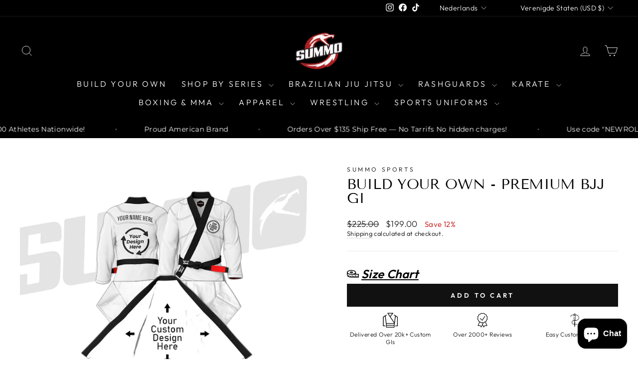

--- FILE ---
content_type: text/html; charset=UTF-8
request_url: https://www.stilyoapps.com/reconvert/reconvert_script_tags.php?shop=summo-sports.myshopify.com&store_client_id=M0pRRmxzb0pSVytlN3R3NXJrQjA2Zz09
body_size: -2
content:
{"result":"success","security_token":"$2y$10$wnje22hWViZyZlXA9zrJMOAENe31xsz2V7T5TRqMSFMOgBNhO8R4i"}

--- FILE ---
content_type: text/css
request_url: https://cdn.shopify.com/extensions/f8454267-2477-41d0-913b-fe0ed7fe76d1/hulk-contact-us-form-3/assets/hulkapps-contact.css
body_size: 1023
content:
#customform_data, #hulk_customform_button, #hulk_contact{
    margin: 0;
    padding: 0;
    box-sizing: border-box;
}

.hulkapps-confirmation .hulk-py-1{
    padding: 5px 0;
}

/* Only modal CSS */

.hulkapps-confirmation .hulk-Modal-Dialog__Container>*{
    margin: 0;
    padding: 0;
    box-sizing: border-box;
    font-family: 'Lato', sans-serif !important;
}
.hulkapps-confirmation .hulk-Modal-Dialog__Container button,
.hulkapps-confirmation .hulk-Modal-Dialog__Container input{
    font-family: 'Lato', sans-serif !important;
}

.hulkapps-confirmation .hulk-Modal-Dialog__Container {
    position: fixed;
    z-index: 519;
    top: 0;
    right: 0;
    bottom: 0;
    left: 0;
    display: block;
    flex-direction: column;
    justify-content: center;
    font-size: 14px;
    font-family: 'Lato', sans-serif;
    line-height: 26px;
    font-weight: 400;
    color: #737373;
    letter-spacing: 0.07em;
    margin: 0;
}
.hulkapps-confirmation .hulk-Backdrop {
    position: fixed;
    z-index: 518;
    top: 0;
    right: 0;
    bottom: 0;
    left: 0;
    display: block;
    background-color: var(--p-backdrop, rgba(33, 43, 54, 0.4));
    animation: Polaris-Backdrop__fade--in 200ms 1 forwards;
    opacity: 1;
    -webkit-backface-visibility: hidden;
    backface-visibility: hidden;
    will-change: opacity;
}
.hulkapps-confirmation .hulk-Modal-Dialog__Modal {
    display: flex;
    flex-direction: column;
    width: auto;
    max-height: 90vh;
    background: var(--p-surface-foreground, white);
    box-shadow: var(--p-modal-shadow, 0 31px 41px 0 rgba(32, 42, 53, 0.2), 0 2px 16px 0 rgba(32, 42, 54, 0.08));
    overflow: auto;
    -webkit-overflow-scrolling: touch;
    margin: 10px;
}
.hulkapps-confirmation .hulk-Modal-Header {
    display: flex;
    flex-shrink: 0;
    padding: 10px 15px;
    border-bottom: 1px solid #e5e5e5;
    align-items: center;
    justify-content: space-between;
}
.hulkapps-confirmation .hulk-Modal__BodyWrapper {
    display: block;
    overflow-x: hidden;
}
.hulkapps-confirmation .hulk-modal-Footer {
    padding: 10px 15px;
    text-align: right;
    border-top: 1px solid #e5e5e5;
}
.hulkapps-confirmation .hulk-Modal-CloseButton {
    -webkit-appearance: none;
    -moz-appearance: none;
    appearance: none;
    margin: 0;
    padding: 0;
    background: none;
    border: none;
    font-size: inherit;
    line-height: inherit;
    cursor: pointer;
    margin-left: 20px;
    margin-right: -8px;
    padding: 8px;
}
.hulkapps-confirmation .hulk-Modal-CloseButton:focus{
    outline: none;
}
.hulkapps-confirmation .hulk-Modal__Body {
    width: 100%;
}
.hulkapps-confirmation .hulk-Modal-Section {
    flex: 0 0 auto;
    padding: 25px 25px 0;   
}
.hulkapps-confirmation .hulk-Modal-Title{
    margin: 0;
    line-height: 1.42857143;
    font-size: 20px;
    color: #252525;
}
.hulkapps-confirmation .hulk-close{
    -webkit-appearance: none;
    padding: 0;
    cursor: pointer;
    background: transparent;
    border: 0;
    float: right;
    font-size: 12px;
    font-weight: bold;
    line-height: 1;
    color: #000;
    text-shadow: 0 1px 0 #fff;
    filter: alpha(opacity=20);
    opacity: .2;
    outline: none;
    padding: 5px
}
/* -------------------------------- */

/* -------------------------------- */

.hulkapps-confirmation .hulk-btn{
    padding: 8px 16px;
    font-size: 13px;
    font-weight: 400;
    border: 0;
    border-radius: 3px;
    transition: 0.25s ease-in-out;
    color: #fff;
    background-color: #606FC7;
    text-transform: uppercase;
    cursor: pointer;
    display: inline-block;
    margin-bottom: 0;
    line-height: 1.42857143;
    text-align: center;
    /* white-space: nowrap; */
    vertical-align: middle;
    touch-action: manipulation;
    user-select: none;
    background-image: none;
    letter-spacing: 1px;
}
.hulkapps-confirmation .hulk-btn:hover{
    background-color: #5B67C7;
}
.hulkapps-confirmation .hulk-instruction_list a:hover{
    color: #5B67C7;
}
.hulkapps-confirmation .hulk-instruction_list a{
    text-decoration: none;
    color: #606FC7;
    font-weight: 600;
}
.hulkapps-confirmation .hulk-instruction_list ul li {
    position: relative;
    margin-bottom: 10px;
    padding-left: 5px;
}
.hulkapps-confirmation .hulk-instruction_list ul {
    margin: 0;
    padding: 0 20px;
}
.hulkapps-confirmation .hulk-label{
    color: #252525;
}
.hulkapps-confirmation .hulk-tab input[type="checkbox"] {
    position: absolute;
    margin-left: -20px;
    display: none;
    margin: 4px 0 0;
    line-height: normal;
} 
.hulkapps-confirmation .hulk-tab input[type="checkbox"]+.hulk-tab-label{
    font-size: 14px;
    margin: 7px 0 0;
    line-height: 1.2;
    font-weight: 400;
    display: inline-block;
    margin: 0;
    margin-right: 5px;
}
.hulkapps-confirmation .hulk-tab input[type="checkbox"]:checked+.hulk-tab-label span {
    border: 2px solid #606FC7;
    background: #606FC7;
}

.hulkapps-confirmation .hulk-tab input[type="checkbox"]+.hulk-tab-label{
    display: inline-block;
    position: relative;
    vertical-align: middle;
    cursor: pointer;
    border: 2px solid #606FC7;
    padding: 15px;
    border-radius: 50px;
    margin: 5px 0 10px 0;
    /* white-space: nowrap; */
    color: #2c3e50;
}

/* Accordion styles */
.hulkapps-confirmation .hulk-tabs {
    border-radius: 8px;
    overflow: hidden;
  }
  
  .hulkapps-confirmation .hulk-tab {
    width: 100%;
    overflow: hidden;
  }
  .hulkapps-confirmation .hulk-tab-label {
    display: flex;
    justify-content: space-between;
    padding: 1em 0;
    font-weight: bold;
    cursor: pointer;
  }
  
  .hulkapps-confirmation .hulk-tab-content {
    max-height: 0;
    /* padding: 0 1em; */
    color: #2c3e50;
    background: white;
    transition: all .8s;
    text-align: left;
  }
  .hulkapps-confirmation .hulk-tab-close {
    display: flex;
    justify-content: flex-end;
    padding: 1em;
    font-size: 0.75em;
    background: #2c3e50;
    cursor: pointer;
  }
  
  .hulkapps-confirmation .hulk-tab input:checked + .hulk-tab-label::after {
    -webkit-transform: rotate(90deg);
            transform: rotate(90deg);
  }
  .hulkapps-confirmation .hulk-tab input:checked ~ .hulk-tab-content {
    max-height: 100vh;
  }
  /* end */

  .hulkapps-confirmation .hulk-success-image{
    width: 120px;
  }
  .hulkapps-confirmation .hulk-success{
    text-align: center;
    /*margin-top: -60px;*/
    margin-top: 10px;
  }
  .hulkapps-confirmation .hulk-successpopup-header{
    justify-content: center;
    border: none;
    padding: 0;
  }
  .hulkapps-confirmation .hulk-successpopup-list{
    text-align: center;
  }
  .hulkapps-confirmation .hulk-yeshappy a{
    color: #fff;
    padding: 14px;
    border-radius: 50px;
    margin: 10px 0 5px 0;
    max-width: 250px;
    width: 100%;
    border: 2px solid #606FC7;
    text-transform: unset;
    font-size: 15px;
    line-height: 1.2;
  }
  .hulkapps-confirmation .hulk-yeshappy a:hover{
    color: #fff;
    border-color: #5B67C7;
  }
  .hulkapps-confirmation .hulk-checkbox-list{
      margin-top: 10px;
  }
  .hulkapps-confirmation .hulk-Modal-Footer__FooterContent{
      display: flex;
      align-items: center;
      /*justify-content: space-between;*/
      justify-content: flex-end;
  }
  .hulkapps-confirmation .hulk-close-btn{
    background: #fff;
    border: 2px solid #606FC7;
    color: #2c3e50;
  }
  .hulkapps-confirmation .hulk-close-btn:hover{
      background-color: transparent;
  }

/* -------------- */

@media (min-width: 48.0625em){
    .hulkapps-confirmation .hulk-Modal-Dialog__Container {
        justify-content: center;
    }
    .hulkapps-confirmation .hulk-Modal-Dialog__Modal {
        position: relative;
        max-width: 620px;
        margin: 0 auto;
        border-radius: 6px;
    }
    .hulkapps-confirmation .hulk-Modal-Dialog__Modal.hulk-Modal-Dialog--sizeLarge {
        max-width: calc(100% - 64px);
        width: 100%;
    }

   
}
@media (min-width: 65.25em){
    .hulkapps-confirmation .hulk-Modal-Dialog__Modal.hulk-Modal-Dialog--sizeLarge {
        max-width: 600px ;
        /*width: auto;*/
    }
    .hulkapps-confirmation .hulk-Modal-Section {
        flex: 0 0 auto;
        padding: 50px 25px 0;
    }
}

.hulk_form_as_popup,.hulk_form_as_popup:focus,.hulk_form_as_popup:active{
  touch-action: manipulation;
  cursor: pointer;
  line-height: 1.42857143;
  text-align: center;
  white-space: nowrap;
  vertical-align: middle;
  padding: 6px 12px;
  margin: 8px;
  outline: none;
  outline-offset: unset;
}

#hulk_contact {
    height: 100% !important;
    text-align: center;
    padding: 30px 0 0;
}


#hulk_customform_button .hulkapps-confirmation .hulk-Modal-Dialog__Container.confirm_popup .hulk-Modal-Dialog__Modal{
    max-width: 650px;
}



--- FILE ---
content_type: application/x-javascript; charset=utf-8
request_url: https://bundler.nice-team.net/app/shop/status/summo-sports.myshopify.com.js?1768948684
body_size: -181
content:
var bundler_settings_updated='1768938164c';

--- FILE ---
content_type: text/javascript; charset=utf-8
request_url: https://summosports.com/nl/products/build-your-own-premium-bjj-gi.js?currency=USD&country=US
body_size: 746
content:
{"id":6944943439952,"title":"Build Your Own - Premium BJJ GI","handle":"build-your-own-premium-bjj-gi","description":"\u003cp\u003e\u003cstrong\u003eImportant Note: Please allow some time for the live preview of your Gi to load. As it is a real-time representation of how your customized Gi will appear, loading the preview may take a few moments. Your patience is appreciated.\u003c\/strong\u003e\u003c\/p\u003e\n\u003cp\u003eOur service specializes in crafting Custom BJJ Gis tailored to your preferences. Upon placing an order, we personalize your Gi with your name or logo through high-quality embroidery, ensuring that the design remains vibrant and intact for the lifetime of the uniform. Should you have any inquiries, please feel free to reach out to us. As each Gi is custom-made, please anticipate a delivery time of 10 to 12 business days. \u003c\/p\u003e\n\u003cul\u003e\n\u003cli\u003ePremium Custom Name \/ Logo Gi to fit your needs.\u003c\/li\u003e\n\u003cli\u003eCustom Rashguard Lining of your choice\u003c\/li\u003e\n\u003cli\u003eMade from pre-shrunk pearl weave fabric\u003c\/li\u003e\n\u003cli\u003ePants are made from ripstop fabric 10 oz with rope drawstring\u003c\/li\u003e\n\u003cli\u003eOne of the finest and durable\u003c\/li\u003e\n\u003cli\u003eGis are 90% pre-shrunk so you don't have to worry about shrinkage\u003c\/li\u003e\n\u003cli\u003eYour name or school name \u0026amp; big design embroidered across the back\u003c\/li\u003e\n\u003cli\u003eSmall logo embroidered on the left chest\u003c\/li\u003e\n\u003cli\u003eBuilt for maximum performance, our GIs are trusted by athletes worldwide.\u003cbr\u003e\n\u003c\/li\u003e\n\u003c\/ul\u003e\n\u003cp\u003e\u003cstrong\u003eNote: If the design and logo provided is too intricate for embroidery, we will use high-quality sublimation patches to ensure the best result.\u003cbr\u003e\u003c\/strong\u003e\u003c\/p\u003e\n\u003cp data-pm-slice=\"0 0 []\"\u003e\u003cstrong\u003eBelt not included – shown for illustration purposes only.\u003c\/strong\u003e\u003cstrong\u003e\u003c\/strong\u003e\u003c\/p\u003e","published_at":"2024-03-11T21:20:01-04:00","created_at":"2024-03-11T21:14:59-04:00","vendor":"Summo Sports","type":"Personalized GI","tags":["buildyourown","PERSONALIZEDGI"],"price":19900,"price_min":19900,"price_max":19900,"available":true,"price_varies":false,"compare_at_price":22500,"compare_at_price_min":22500,"compare_at_price_max":22500,"compare_at_price_varies":false,"variants":[{"id":40534546055248,"title":"Default Title","option1":"Default Title","option2":null,"option3":null,"sku":null,"requires_shipping":true,"taxable":false,"featured_image":null,"available":true,"name":"Build Your Own - Premium BJJ GI","public_title":null,"options":["Default Title"],"price":19900,"weight":0,"compare_at_price":22500,"inventory_management":"shopify","barcode":null,"requires_selling_plan":false,"selling_plan_allocations":[]}],"images":["\/\/cdn.shopify.com\/s\/files\/1\/0257\/1780\/1040\/files\/tiles16.jpg?v=1756727959"],"featured_image":"\/\/cdn.shopify.com\/s\/files\/1\/0257\/1780\/1040\/files\/tiles16.jpg?v=1756727959","options":[{"name":"Title","position":1,"values":["Default Title"]}],"url":"\/nl\/products\/build-your-own-premium-bjj-gi","media":[{"alt":null,"id":26234384351312,"position":1,"preview_image":{"aspect_ratio":1.0,"height":3251,"width":3251,"src":"https:\/\/cdn.shopify.com\/s\/files\/1\/0257\/1780\/1040\/files\/tiles16.jpg?v=1756727959"},"aspect_ratio":1.0,"height":3251,"media_type":"image","src":"https:\/\/cdn.shopify.com\/s\/files\/1\/0257\/1780\/1040\/files\/tiles16.jpg?v=1756727959","width":3251}],"requires_selling_plan":false,"selling_plan_groups":[]}